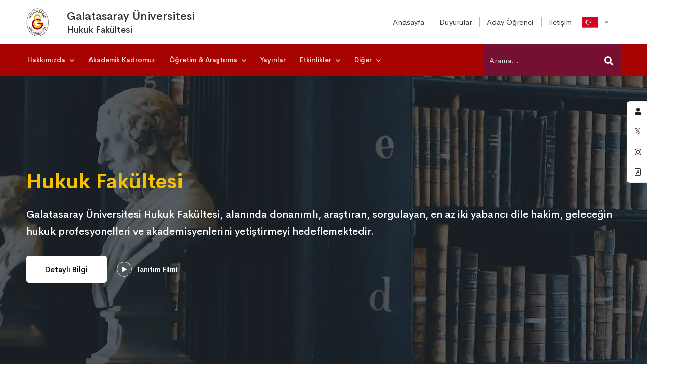

--- FILE ---
content_type: text/html; charset=utf-8
request_url: https://hukuk.gsu.edu.tr/tr
body_size: 10878
content:
<!DOCTYPE html>
<html class="no-js" lang="tr">
<head>
    <meta charset="utf-8">
    <meta http-equiv="X-UA-Compatible" content="IE=edge">
    <title>Anasayfa  | Hukuk Fakültesi  </title>
    <meta name="description" content="Galatasaray Üniversitesi Hukuk Fakültesi web sayfası">
    <meta name="keywords" content="gsü hukuk, gsu law, gsu droit">
    <meta name="viewport" content="width=device-width, initial-scale=1">
    <link rel="icon" href="/theme/images/logo/favicon-32x32.png">
    <link rel="stylesheet" href="/theme/css/vendor/vendor.min.css">
    <link rel="stylesheet" href="/theme/css/plugins/plugins.min.css">

    <link rel="stylesheet" href="/theme/css/style.css">
    <link href="/theme/css/style.custom.faculty2.css?v=1.1" rel="stylesheet" />

    
    <style>
    </style>

</head>

<body>
    <div class="header-area header-sticky only-mobile-sticky">
        
        <div class="container">
            <div class="row">
                <div class="col-lg-12">
                    <div class="header position-relative">
                        <div class="header__logo">
                            <div class="d-flex justify-content-center">
                                <div class="header__logo_img">
                                    <a href="/tr">
                                        <img src="https://dosya.gsu.edu.tr/gsu-logo-alt-60.png" width="71" height="96"
                                             class="img-fluid" alt="" style="height: 60px; width: 44px;">
                                    </a>
                                </div>
                                <div class="header__logo-title">
                                    <a href="https://gsu.edu.tr/tr">
                                        <h1>
                                            Galatasaray Üniversitesi
                                        </h1>
                                    </a>
                                    <a href="/tr" class="d-block">
                                        <h2>
Hukuk Fakültesi                                        </h2>
                                    </a>
                                </div>
                            </div>
                        </div>

                        <div class="header-right">
                            
    

<div class="header-top-menu d-md-block d-none">
    <ul>
                <li class="">
                    <a href="/tr" target="_self">
                        <span>Anasayfa</span>
                    </a>
                </li>
                <li class="">
                    <a href="/tr/duyurular" target="_self">
                        <span>Duyurular</span>
                    </a>
                </li>
                <li class="">
                    <a href="/tr/aday-ogrenci" target="_self">
                        <span>Aday Öğrenci</span>
                    </a>
                </li>
                <li class="">
                    <a href="/tr/iletisim" target="_self">
                        <span>İletişim</span>
                    </a>
                </li>
        </ul>
</div>

                                <div class="language-menu d-md-block d-none">
                                    <ul>
                                        <li>
                                            <a href="#" class="">
                                                <img class="ls-flag" src="https://dosya.gsu.edu.tr/flags/tr.png" alt="tr-TR" title="tr-TR">
                                            </a>
                                            <ul class="ls-sub-menu">
                                                    <li class="">
                                                        <a href="/en" class="">
                                                            en
                                                        </a>
                                                    </li>
                                                    <li class="">
                                                        <a href="/fr" class="">
                                                            fr
                                                        </a>
                                                    </li>
                                            </ul>
                                        </li>
                                    </ul>
                                </div>

                            <div class="header-right-inner" id="hidden-icon-wrapper">

                                <div class="header-search-form d-md-none d-block">
                                    <form method="get" action="/tr/arama" class="search-form-top">
                                        <input class="search-field" type="text" name="q" placeholder="Arama...">
                                        <button class="search-submit" type="submit">
                                            <i class="search-btn-icon fa fa-search"></i>
                                        </button>
                                    </form>
                                </div>
                            </div>
                            <div class="mobile-navigation-icon d-block d-xl-none" id="mobile-menu-trigger">
                                <i></i>
                            </div>

                            <div class="hidden-icons-menu d-block d-md-none" id="hidden-icon-trigger">
                                <a href="javascript:void(0)">
                                    <i class="far fa-ellipsis-h-alt"></i>
                                </a>
                            </div>
                        </div>
                    </div>
                </div>
            </div>
        </div>

        <div class="header-bottom-wrap bg-theme-default d-md-block d-none header-sticky">
            <div class="container">
                <div class="row">
                    <div class="col-lg-12">
                        <div class="header-bottom-inner position-relative">
                            <div class="header-bottom-left-wrap">
                                <div class="header__navigation d-none d-xl-block">
                                    <nav class="navigation-menu navigation-menu--text_white">
                                        
    
<ul>
            <li class="has-children has-children--multilevel-submenu">
                <a href="#">
                    <span>Hakkımızda</span>
                </a>
                <ul class="submenu">
                        <li>
                            <a href="/tr/hakkimizda/genel-bilgiler" target="_self">
                                <span>Genel Bilgiler</span>
                            </a>
                        </li>
                        <li>
                            <a href="/tr/hakkimizda/dekanlik" target="_self">
                                <span>Dekanlık</span>
                            </a>
                        </li>
                        <li>
                            <a href="/tr/hakkimizda/fakulte-kurulu" target="_self">
                                <span>Fakülte Kurulu</span>
                            </a>
                        </li>
                        <li>
                            <a href="/tr/hakkimizda/yonetim-kurulu" target="_self">
                                <span>Yönetim Kurulu</span>
                            </a>
                        </li>
                        <li>
                            <a href="/tr/hakkimizda/danisma-kurulu" target="_self">
                                <span>Danışma Kurulu</span>
                            </a>
                        </li>
                        <li>
                            <a href="/tr/hakkimizda/dekanlarimiz" target="_self">
                                <span>Dekanlarımız</span>
                            </a>
                        </li>
                        <li>
                            <a href="/tr/hakkimizda/idari-personel" target="_self">
                                <span>İdari Personel</span>
                            </a>
                        </li>
                </ul>
            </li>
            <li>
                <a href="/tr/ogretim-elemanlari" target="_self">
                    <span>Akademik Kadromuz</span>
                </a>
            </li>
            <li class="has-children has-children--multilevel-submenu">
                <a href="#">
                    <span>Öğretim &amp; Araştırma</span>
                </a>
                <ul class="submenu">
                        <li>
                            <a href="https://dosya2.gsu.edu.tr/page/2025/8/26/2025_2026-hukuk-fakultesi-akademik-takvimi-67.pdf" target="_blank">
                                <span>2025-2026 Akademik Takvimi</span>
                            </a>
                        </li>
                        <li>
                            <a href="https://ects.gsu.edu.tr/tr/program/programmedetails/24" target="_blank">
                                <span>Ders Programları</span>
                            </a>
                        </li>
                        <li>
                            <a href="https://dosya2.gsu.edu.tr/announce/2026/1/30/hukuk-fakultesi-2025_2026-egitim_ogretim-yili-bahar-yariyili-ders-programi-393.pdf" target="_blank">
                                <span>Haftalık Ders Çizelgesi</span>
                            </a>
                        </li>
                        <li>
                            <a href="/tr/ogretim-arastirma/lisansustu" target="_self">
                                <span>Lisansüstü</span>
                            </a>
                        </li>
                        <li>
                            <a href="/tr/ogretim-arastirma/arastirma-projeleri" target="_self">
                                <span>Araştırma Projeleri</span>
                            </a>
                        </li>
                </ul>
            </li>
            <li>
                <a href="/tr/yayinlar" target="_top">
                    <span>Yayınlar</span>
                </a>
            </li>
            <li class="has-children has-children--multilevel-submenu">
                <a href="#">
                    <span>Etkinlikler</span>
                </a>
                <ul class="submenu">
                        <li>
                            <a href="/tr/duyurular/kategori/etkinlik" target="_self">
                                <span>Etkinliklerimiz</span>
                            </a>
                        </li>
                        <li>
                            <a href="/tr/etkinlikler/etkinlikler" target="_self">
                                <span>Geçmiş Etkinlikler</span>
                            </a>
                        </li>
                </ul>
            </li>
            <li class="has-children has-children--multilevel-submenu">
                <a href="#">
                    <span>Diğer</span>
                </a>
                <ul class="submenu">
                        <li>
                            <a href="/tr/duyurular/kategori/duyuru" target="_self">
                                <span>Duyurular</span>
                            </a>
                        </li>
                        <li>
                            <a href="/tr/duyurular/kategori/haber" target="_self">
                                <span>Haberler</span>
                            </a>
                        </li>
                        <li>
                            <a href="/tr/bilgiler/yonetmelikler" target="_self">
                                <span>Yönetmelikler</span>
                            </a>
                        </li>
                </ul>
            </li>
</ul>

                                    </nav>
                                </div>
                            </div>

                            <div class="header-search-form ">
                                <form method="get" action="/tr/arama" class="search-form-top style-03 ">
                                    <input class="search-field" type="text" name="q" placeholder="Arama...">
                                    <button class="search-submit">
                                        <i class="search-btn-icon fa fa-search"></i>
                                    </button>
                                </form>
                            </div>
                        </div>
                    </div>
                </div>
            </div>
        </div>
    </div>

    <div id="main-wrapper">
        <div class="site-wrapper-reveal">
            
    
    <div class="resolutions-hero-slider position-relative">
        <div class="swiper-container hero-slider__container">
            <div class="swiper-wrapper">
                    <div class="swiper-slide">
                        <div class="hero-wrapper resolutions-hero-space"
                             data-swiper-autoplay="10000" style="background-image: url(https://dosya2.gsu.edu.tr/domainslider/2023/2/3/banner-1-438.webp); max-height:600px">

                                <div class="resolutions-hero-area-content">
                                    <div class="container">
                                        <div class="row">
                                            <div class="col-lg-12 col-md-12 m-auto">
                                                <div class="service-hero-wrap wow move-up">
                                                    <div class="service-hero-text">
                                                            <h3 class="font-weight--reguler text-white mb-15">
                                                                <span class="text-color-secondary">
                                                                    Hukuk Fakültesi
                                                                </span>
                                                            </h3>
                                                            <p class="text-white text-justify fs-5">
                                                                Galatasaray Üniversitesi Hukuk Fakültesi, alanında donanımlı, araştıran, sorgulayan, en az iki yabancı dile hakim, geleceğin hukuk profesyonelleri ve akademisyenlerini yetiştirmeyi hedeflemektedir.
                                                            </p>
                                                        <div class="hero-button mt-30">
                                                                <a href="https://hukuk.gsu.edu.tr/tr/aday-ogrenci" class="btn btn--white">Detaylı Bilgi</a>
                                                                <div class="hero-popup-video video-popup">
                                                                    <a href="https://www.youtube.com/watch?v=UGWxxAJYOUQ" class="video-link">
                                                                        <div class="video-content">
                                                                            <div class="video-play">
                                                                                <span class="video-play-icon">
                                                                                    <i class="fa fa-play"></i>
                                                                                </span>
                                                                            </div>
                                                                            <div class="video-text"> Tanıtım Filmi</div>
                                                                        </div>
                                                                    </a>
                                                                </div>
                                                        </div>
                                                    </div>
                                                </div>
                                            </div>
                                        </div>
                                    </div>
                                </div>
                        </div>
                    </div>
            </div>
            <div class="swiper-nav-button swiper-button-next"><i class="nav-button-icon"></i></div>
            <div class="swiper-nav-button swiper-button-prev"><i class="nav-button-icon"></i></div>
        </div>
    </div>



            

    <div class="breadcrumb-area" style="background-image: url(/theme/images/gsu/gsu-cizim-150px.webp)">
        <div class="container">
            <div class="row">
                <div class="col-12">
                    <div class="breadcrumb_box text-left">
                        <ul class="breadcrumb-list">

                            <li class="breadcrumb-item">
                                <a href="https://gsu.edu.tr">Üniversite </a>
                            </li>
                            <li class="breadcrumb-item">
                                <a href="https://gsu.edu.tr/tr/egitim">Eğitim </a>
                            </li>
                            <li class="breadcrumb-item active">Hukuk Fakültesi </li>
                        </ul>
                    </div>
                </div>
            </div>
        </div>
    </div>


            








<div class="blog-section-wrapper section-space--pt_40 section-space--pb_40" id="duyurular">
    <div class="container">

        <div class="row">
            <div class="col-lg-12 col-md-12">
                <div class="section-title-wrap text-center section-space--mb_40">
                    <h3 class="heading fs-4">
                       <a href="/tr/duyurular/kategori/duyuru">Duyuru</a>, <a href="/tr/duyurular/kategori/haber">Haber</a> ve <a href="/tr/duyurular/kategori/etkinlik">Etkinlikler</a>
                    </h3>
                    <h6 class="section-sub-title mt-20">
                        <a href="/tr/guncel">Tümü</a>
                    </h6>

                </div>
            </div>
        </div>
        <div class="row">
                <div class="col-lg-6 col-md-6 wow move-up animated">
                    <div class="single-blog-item blog-grid">
                        <div class="post-info lg-blog-post-info">
                            <div class="post-meta">
                                <div class="post-date">
                                    <span class="far fa-calendar meta-icon"></span>
                                    29 Ocak 2026
                                </div>
                            </div>

                            <h5 class="post-title fs-6 font-weight--bold">
                                <a href="tr/duyuru/hukuk-fakultesi-2025-2026-egitim-ogretim-yili-bahar-yariyili-kayit-yenileme-duyurusu/f0a0b3e1">
Hukuk Fakültesi 2025-2026 Eğitim-Öğretim Yılı Bahar Yarıyılı Kayıt Yenileme Duyurusu                                </a>
                            </h5>

                            <div class="btn-text">
                                <a href="tr/duyuru/hukuk-fakultesi-2025-2026-egitim-ogretim-yili-bahar-yariyili-kayit-yenileme-duyurusu/f0a0b3e1">
                                    Görüntüle <i class="ml-1 button-icon far fa-long-arrow-right"></i>
                                </a>
                            </div>
                        </div>
                    </div>
                </div>
                <div class="col-lg-6 col-md-6 wow move-up animated">
                    <div class="single-blog-item blog-grid">
                        <div class="post-info lg-blog-post-info">
                            <div class="post-meta">
                                <div class="post-date">
                                    <span class="far fa-calendar meta-icon"></span>
                                    27 Ocak 2026
                                </div>
                            </div>

                            <h5 class="post-title fs-6 font-weight--bold">
                                <a href="tr/duyuru/hukuk-fakultesi-2025-2026-egitim-ogretim-yili-bahar-yariyili-ders-programi/a612a284">
Hukuk Fakültesi 2025-2026 Eğitim-Öğretim Yılı Bahar Yarıyılı Ders Programı (Güncellendi)                                </a>
                            </h5>

                            <div class="btn-text">
                                <a href="tr/duyuru/hukuk-fakultesi-2025-2026-egitim-ogretim-yili-bahar-yariyili-ders-programi/a612a284">
                                    Görüntüle <i class="ml-1 button-icon far fa-long-arrow-right"></i>
                                </a>
                            </div>
                        </div>
                    </div>
                </div>
                <div class="col-lg-6 col-md-6 wow move-up animated">
                    <div class="single-blog-item blog-grid">
                        <div class="post-info lg-blog-post-info">
                            <div class="post-meta">
                                <div class="post-date">
                                    <span class="far fa-calendar meta-icon"></span>
                                    19 Ocak 2026
                                </div>
                            </div>

                            <h5 class="post-title fs-6 font-weight--bold">
                                <a href="tr/duyuru/hukuk-fakultesi-2025-2026-egitim-ogretim-yili-guz-yariyili-butunleme-sinav-programi/7a3623c4">
Hukuk Fakültesi 2025-2026 Eğitim-Öğretim Yılı Güz Yarıyılı Bütünleme Sınav Programı                                </a>
                            </h5>

                            <div class="btn-text">
                                <a href="tr/duyuru/hukuk-fakultesi-2025-2026-egitim-ogretim-yili-guz-yariyili-butunleme-sinav-programi/7a3623c4">
                                    Görüntüle <i class="ml-1 button-icon far fa-long-arrow-right"></i>
                                </a>
                            </div>
                        </div>
                    </div>
                </div>
                <div class="col-lg-6 col-md-6 wow move-up animated">
                    <div class="single-blog-item blog-grid">
                        <div class="post-info lg-blog-post-info">
                            <div class="post-meta">
                                <div class="post-date">
                                    <span class="far fa-calendar meta-icon"></span>
                                    19 Aralık 2025
                                </div>
                            </div>

                            <h5 class="post-title fs-6 font-weight--bold">
                                <a href="tr/duyuru/hukuk-fakultesi-milletlerarasi-hukuk-anabilim-dali-arastirma-gorevlisi-kadrosu-nihai-degerlendirme-s/781b976e">
Hukuk Fakültesi Milletlerarası Hukuk Anabilim Dalı Araştırma Görevlisi Kadrosu Nihai Değerlendirme Sonucu                                </a>
                            </h5>

                            <div class="btn-text">
                                <a href="tr/duyuru/hukuk-fakultesi-milletlerarasi-hukuk-anabilim-dali-arastirma-gorevlisi-kadrosu-nihai-degerlendirme-s/781b976e">
                                    Görüntüle <i class="ml-1 button-icon far fa-long-arrow-right"></i>
                                </a>
                            </div>
                        </div>
                    </div>
                </div>
                <div class="col-lg-6 col-md-6 wow move-up animated">
                    <div class="single-blog-item blog-grid">
                        <div class="post-info lg-blog-post-info">
                            <div class="post-meta">
                                <div class="post-date">
                                    <span class="far fa-calendar meta-icon"></span>
                                    18 Aralık 2025
                                </div>
                            </div>

                            <h5 class="post-title fs-6 font-weight--bold">
                                <a href="tr/duyuru/hukuk-fakultesi-2025-2026-egitim-ogretim-yili-guz-yariyili-yariyil-sonu-sinav-programi/f481ba4a">
Hukuk Fakültesi 2025-2026 Eğitim-Öğretim Yılı Güz Yarıyılı Yarıyıl Sonu Sınav Programı                                </a>
                            </h5>

                            <div class="btn-text">
                                <a href="tr/duyuru/hukuk-fakultesi-2025-2026-egitim-ogretim-yili-guz-yariyili-yariyil-sonu-sinav-programi/f481ba4a">
                                    Görüntüle <i class="ml-1 button-icon far fa-long-arrow-right"></i>
                                </a>
                            </div>
                        </div>
                    </div>
                </div>
                <div class="col-lg-6 col-md-6 wow move-up animated">
                    <div class="single-blog-item blog-grid">
                        <div class="post-info lg-blog-post-info">
                            <div class="post-meta">
                                <div class="post-date">
                                    <span class="far fa-calendar meta-icon"></span>
                                    18 Aralık 2025
                                </div>
                            </div>

                            <h5 class="post-title fs-6 font-weight--bold">
                                <a href="tr/duyuru/cebr-icra-kanunu-taslagi-degerlendirme-toplantisi/6e9d753b">
Cebrî İcra Kanunu Taslağı Değerlendirme Toplantısı                                </a>
                            </h5>

                            <div class="btn-text">
                                <a href="tr/duyuru/cebr-icra-kanunu-taslagi-degerlendirme-toplantisi/6e9d753b">
                                    Görüntüle <i class="ml-1 button-icon far fa-long-arrow-right"></i>
                                </a>
                            </div>
                        </div>
                    </div>
                </div>

        </div>
        <div class="section-under-heading text-center section-space--mt_60">
            <h6>
                Tüm duyuru, haber ve etkinlikleri <a href="/tr/duyurular">görüntüle.</a>
            </h6>
        </div>
    </div>
</div>




<div class="feature-images-wrapper bg-gray section-space--pt_40 section-space--pb_40">
    <div class="container">


        <div class="feature-images__four">
            <div class="row">
                <div class="single-item col-lg-4 col-md-6 mt-30 wow move-up animated">
                    <a href="/tr/duyurular/etiket/ders%20programları" class="ht-box-images style-04">
                        <div class="image-box-wrap">
                            <div class="box-image text-color-primary">
                                <i class="fal fa-calendar-alt"></i>
                            </div>
                            <div class="content">
                                <h5 class="heading text-center">
                                    Ders Programları
                                </h5>
                            </div>
                        </div>
                    </a>
                </div>
                <div class="single-item col-lg-4 col-md-6 mt-30 wow move-up animated">
                    <a href="/tr/duyurular/etiket/sınav%20programları" class="ht-box-images style-04">
                        <div class="image-box-wrap">
                            <div class="box-image text-color-primary">
                                <i class="fal fa-file-edit"></i>
                            </div>
                            <div class="content">
                                <h5 class="heading text-center">
                                    Sınav Programları
                                </h5>
                            </div>
                        </div>
                    </a>
                </div>
                    <div class="single-item col-lg-4 col-md-6 mt-30 wow move-up animated">
                        <a href="https://ects.gsu.edu.tr/tr/program/programmedetails/24" target="_blank" class="ht-box-images style-04">
                            <div class="image-box-wrap">
                                <div class="box-image text-color-primary">
                                    <i class="fal fa-book-open"></i>
                                </div>
                                <div class="content">
                                    <h5 class="heading text-center">
                                        Ders Kataloğu
                                    </h5>
                                </div>
                            </div>
                        </a>
                    </div>

                <div class="single-item col-lg-4 col-md-6 mt-30 wow move-up animated">
                    <a href="https://otomasyon.gsu.edu.tr/" target="_blank" class="ht-box-images style-04">
                        <div class="image-box-wrap">
                            <div class="box-image text-color-primary">
                                <i class="fal fa-users-class"></i>
                            </div>
                            <div class="content">
                                <h5 class="heading text-center">
                                    Öğrenci İşleri Otomasyon Sistemi
                                </h5>
                            </div>
                        </div>
                    </a>
                </div>
                <div class="single-item col-lg-4 col-md-6 mt-30 wow move-up animated">
                    <a href="https://moodle.gsu.edu.tr/" target="_blank" class="ht-box-images style-04">
                        <div class="image-box-wrap">
                            <div class="box-image text-color-primary">
                                <i class="fas fa-users-class"></i>
                            </div>
                            <div class="content">
                                <h5 class="heading text-center">
                                    Moodle Uzaktan Eğitim Platformu
                                </h5>
                            </div>
                        </div>
                    </a>
                </div>
                <div class="single-item col-lg-4 col-md-6 mt-30 wow move-up animated">
                    <a href="https://teams.microsoft.com/" target="_blank" class="ht-box-images style-04">
                        <div class="image-box-wrap">
                            <div class="box-image text-color-primary">
                                <i class="far fa-users-class"></i>
                            </div>
                            <div class="content">
                                <h5 class="heading text-center">
                                    Teams Uzaktan Eğitim Platformu
                                </h5>
                            </div>
                        </div>
                    </a>
                </div>

            </div>

        </div>

        <div class="section-under-heading text-center section-space--mt_30">
            <h6>Üniversitemiz öğrencilerine özel hizmetleri görüntülemek için <a href="#" class="quick-option">GSÜ Portal'da oturum açın.</a></h6>
        </div>

    </div>
</div>



<div class="team-member-wrapper section-space--pt_100 section-space--pb_40">
<div class="container">
<div class="row">
<div class="col-lg-4">
<div class="section-title section-space--mb_60">
<h4 class="heading">Akademik <span class="text-color-primary">Kadromuz </span></h4>
<p class="text mt-30">Haziran 2025 tarihi itibariyle Hukuk Fakültesi bünyesinde <strong>21</strong> profesör, <strong>8</strong> doçent, <strong>10</strong> doktor öğretim üyesi, <strong>17</strong> araştırma görevlisi, <strong>7</strong> konuk öğretim elemanı olmak üzere <strong>63 </strong>öğretim elemanı bulunmaktadır.</p>
<div class="sider-title-button-box mt-30"><a href="/tr/ogretim-elemanlari" class="btn-text font-weight--bold small-mt__20"> Tümünü görüntüle <i class="ml-1 button-icon far fa-long-arrow-right"></i> </a></div>
</div>
</div>
<div class="col-lg-8 ht-team-member-style-one"><div class="row">
        <div class="col-lg-4 col-md-4 wow move-up">
            <div class="grid-item">
                <div class="ht-team-member">
                    <div class="team-image">
                        <img class="img-fluid" src="https://dosya2.gsu.edu.tr/profilpic/adural.webp"
                             alt="H. Ali Dural profil picture">
                    </div>
                    <div class="team-info ">
                        <h6 class="name">
                            <a href="https://avesis.gsu.edu.tr/adural">
                                Dr. Öğr. Üyesi H. Ali Dural
                            </a>
                        </h6>
                        <div class="position">Öğretim Üyesi</div>
                    </div>
                </div>
            </div>
        </div>
        <div class="col-lg-4 col-md-4 wow move-up">
            <div class="grid-item">
                <div class="ht-team-member">
                    <div class="team-image">
                        <img class="img-fluid" src="https://dosya2.gsu.edu.tr/profilpic/ckeskin.webp"
                             alt="Ali Cenk Keskin profil picture">
                    </div>
                    <div class="team-info ">
                        <h6 class="name">
                            <a href="https://avesis.gsu.edu.tr/ckeskin">
                                Arş. Gör. Dr. Ali Cenk Keskin
                            </a>
                        </h6>
                        <div class="position">Araştırma Görevlisi</div>
                    </div>
                </div>
            </div>
        </div>
        <div class="col-lg-4 col-md-4 wow move-up">
            <div class="grid-item">
                <div class="ht-team-member">
                    <div class="team-image">
                        <img class="img-fluid" src="https://dosya2.gsu.edu.tr/profilpic/okguzelce.webp"
                             alt="Onat Kaan Güzelce profil picture">
                    </div>
                    <div class="team-info ">
                        <h6 class="name">
                            <a href="https://avesis.gsu.edu.tr/okguzelce">
                                Arş. Gör. Onat Kaan Güzelce
                            </a>
                        </h6>
                        <div class="position">Araştırma Görevlisi</div>
                    </div>
                </div>
            </div>
        </div>

</div>
</div>
</div>
</div>
</div>


        </div>

        <div class="footer-area-wrapper reveal-footer bg-dark-gray">
            <div class="footer-area section-space--ptb_80">
                <div class="container">
                    <div class="row footer-widget-wrapper">
                        <div class="col-lg-4 col-md-6 col-sm-6 footer-widget">
                            <div class="footer-widget__logo mb-30">
                                <h6 class="footer-widget__title mb-20">
                                    <img src="https://dosya.gsu.edu.tr/gsu-logo-alt-60.png" height="50" alt="">
                                    Galatasaray Üniversitesi
                                </h6>

                            </div>
                            <ul class="footer-widget__list">
                                <li>Çırağan Caddesi No:36 34349 Ortaköy/İstanbul</li>

                                    <li>
                                        <a href="mailto:hukuk@gsu.edu.tr" class="hover-style-link text-color-secondary">
                                            hukuk@gsu.edu.tr
                                        </a>
                                    </li>
                                <li>
                                    <a href="tel:(+90)2122274480" class="hover-style-link font-weight--bold">
                                        (+90) 212
                                        227 4480
                                    </a>
                                </li>
                                <li>
                                    <a href="https://gsu.edu.tr"
                                       class="hover-style-link text-color-secondary">gsu.edu.tr</a>
                                </li>
                            </ul>
                        </div>
                        <div class="col-lg-8 col-md-8 col-sm-12 footer-widget">
<div class="row">
<div class="col-lg-6 col-sm-none col-md-block"></div>
<div class="col-lg-6">
<div class="footer-widget__logo mb-30">
<h6 class="footer-widget__title mb-20">Bağlantılar</h6>
</div>
<ul class="footer-widget__list">
<li><a href="https://kvkk.gsu.edu.tr" class="hover-style-link text-color-secondary" target="_blank" rel="noopener">KVKK Bilgilendirme Sistemi</a></li>
</ul>
</div>
</div>                        </div>
                    </div>
                </div>
            </div>
            <div class="footer-copyright-area section-space--pb_30">
                <div class="container">
                    <div class="row align-items-center">
                        <div class="col-md-6 text-center text-md-start">
                            <span class="copyright-text">
                                <a href="#" class="hover-style-link text-color-secondary text-white">
                                    &copy;  2026 Bilgi İşlem Daire Başkanlığı
                                </a>
                            </span>
                        </div>
                        <div class="col-md-6 text-center text-md-end">
                            <ul class="list ht-social-networks solid-rounded-icon">

                                <li class="item">
                                    <a href="https://twitter.com/Galatasaray_Uni" target="_blank" aria-label="X"
                                       class="social-link hint--bounce hint--top hint--primary">
                                        <i class="fab fa-twitter link-icon"></i>
                                    </a>
                                </li>

                                <li class="item">
                                    <a href="https://instagram.com/galatasaray_univ" target="_blank" aria-label="Instagram"
                                       class="social-link hint--bounce hint--top hint--primary">
                                        <i class="fab fa-instagram link-icon"></i>
                                    </a>
                                </li>

                                <li class="item">
                                    <a href="https://www.youtube.com/c/Galatasaray%C3%9Cniversitesi" target="_blank" aria-label="Youtube"
                                       class="social-link hint--bounce hint--top hint--primary">
                                        <i class="fab fa-youtube link-icon"></i>
                                    </a>
                                </li>


                            </ul>
                        </div>
                    </div>
                </div>
            </div>
        </div>

    </div>

    <a href="#" class="scroll-top" id="scroll-top">
        <i class="arrow-top fal fa-long-arrow-up"></i>
        <i class="arrow-bottom fal fa-long-arrow-up"></i>
    </a>

    <div class="demo-option-container">
    <div class="aeroland__toolbar">
        <div class="inner">
            <a class="quick-option hint--bounce hint--left hint--black primary-color-hover-important" href="#"
               aria-label="GSÜ - Portal">
                <i class="fas fa-user"></i>
            </a>
            <a class="hint--bounce hint--left hint--black primary-color-hover-important" target="_blank" href="https://twitter.com/Galatasaray_Uni"
               aria-label="@Galatasaray_Uni">
                <i class="fab fa-twitter"></i>
            </a>
            <a class="hint--bounce hint--left hint--black primary-color-hover-important" target="_blank" href="https://www.instagram.com/galatasaray_univ/"
               aria-label="@galatasaray_univ">
                <i class="fab fa-instagram"></i>
            </a>
            <a class="hint--bounce hint--left hint--black primary-color-hover-important" href="https://gsu.edu.tr/tr/iletisim/iletisim-rehberi"
               aria-label="Personel Rehberi">
                <i class="fal fa-address-book"></i>
            </a>
        </div>
    </div>
    <div class="demo-option-wrapper">
        
<div class="business-solution-form-wrap me-auto ms-auto">
    <div class="contact-title text-center section-space--mb_40">
        <h5 class="mb-10">GSÜ - Portal</h5>
        <p class="text">
Tüm GSÜ hizmetleri için kurumsal eposta adresiniz ile giriş yapınız.        </p>
        <p class="form-message" id="target-user-login"></p>
    </div>
        <form id="login-form" data-ajax="true" data-ajax-url="/account/login" data-ajax-method="post" data-ajax-begin="fnBeginLogin" data-ajax-complete="fnCompleLogin" action="/tr" method="post">
            <div class="contact-form__two">
                <div class="contact-inner">
                    <input placeholder="Kurumsal eposta adresi" autofocus autocomplete="off" tabindex="10" type="email" data-val="true" data-val-email="The Username field is not a valid e-mail address." data-val-required="The Username field is required." id="Username" name="Username" value="">
                    <span class="text-danger field-validation-valid" data-valmsg-for="Username" data-valmsg-replace="true"></span>
                </div>
                <div class="contact-inner">
                    <input type="password" placeholder="Parola" autocomplete="off" tabindex="11" data-val="true" data-val-required="The Password field is required." id="Password" name="Password">
                    <span class="text-danger field-validation-valid" data-valmsg-for="Password" data-valmsg-replace="true"></span>
                </div>
                <div class="comment-submit-btn text-center">
                    <div class="pre-loader" style="display:none">
                        <img src="/img/preloader.gif" width="50" height="50" />
                    </div>
                    <button class="ht-btn ht-btn-md" type="submit">Giriş Yap</button>
                    <a href="https://password.gsu.edu.tr" class="mt-1" target="_blank">Parolamı Unuttum</a>
                </div>
            </div>
        <input name="__RequestVerificationToken" type="hidden" value="CfDJ8PetBMX9D5BLn7wq6K50CpsnIs0i5dkOGHnxCNKbIbvfUxi8nA4kuUR_VHJ3FWsHZMBtkh0zL3MX1WjsXtKnVXiTT_m2sP2JEEUYwUiBWzVE8mVRl6oRbw81BXM0ODk7ArCIcN0X1KIPmc75OS8EY2c" /></form>
</div>

        <div class="demo-quick-option-list" style="display: block;">
            <div class="feature-list__one">
                <div class="row">
                    <div class="col-lg-12 move-up animated">
                        <div class="ht-box-icon style-01">
                            <div class="icon-box-wrap">
                                <div class="icon" style="margin-bottom: 10px;">
                                    <i class="fal fa-chalkboard-teacher fa-3x"></i>
                                </div>
                                <div class="content">
                                    <h5 class="heading" style="font-size: 1.3em; display: block;">
                                        Uzaktan Eğitim
                                    </h5>
                                    <div class="feature-btn">
                                        <a href="https://gsu.edu.tr/tr/egitim/uzaktan-egitim-sistemi" style="margin-top: 5px;">
                                            <span class="button-text">Görüntüle</span>
                                            <i class="far fa-long-arrow-right"></i>
                                        </a>
                                    </div>
                                </div>
                            </div>
                        </div>
                    </div>
                    <div class="col-lg-12 move-up animated">
                        <div class="ht-box-icon style-01">
                            <div class="icon-box-wrap">
                                <div class="icon" style="margin-bottom: 10px;">
                                    <i class="fal fa-users-class fa-3x"></i>
                                </div>
                                <div class="content">
                                    <h5 class="heading" style="font-size: 1.3em; display: block;">
                                        GSÜ Otomasyon
                                    </h5>
                                    <div class="feature-btn">
                                        <a href="https://otomasyon.gsu.edu.tr" style="margin-top: 5px;">
                                            <span class="button-text">Giriş Yap</span>
                                            <i class="far fa-long-arrow-right"></i>
                                        </a>
                                    </div>
                                </div>
                            </div>
                        </div>
                    </div>
                    <div class="col-lg-12 move-up animated">
                        <div class="ht-box-icon style-01">
                            <div class="icon-box-wrap">
                                <div class="icon" style="margin-bottom: 10px;">
                                    <i class="fal fa-wifi fa-3x"></i>
                                </div>
                                <div class="content">
                                    <h5 class="heading" style="font-size: 1.3em; display: block;">
                                        Kablosuz Internet
                                    </h5>
                                    <div class="feature-btn">
                                        <a href="https://eduroam.gsu.edu.tr/tr" style="margin-top: 5px;">
                                            <span class="button-text">Görüntüle</span>
                                            <i class="far fa-long-arrow-right"></i>
                                        </a>
                                    </div>
                                </div>
                            </div>
                        </div>
                    </div>
                    <div class="col-lg-12 move-up animated">
                        <div class="ht-box-icon style-01">
                            <div class="icon-box-wrap">
                                <div class="icon" style="margin-bottom: 10px;">
                                    <i class="fal fa-envelope fa-3x"></i>
                                </div>
                                <div class="content">
                                    <h5 class="heading" style="font-size: 1.3em; display: block;">
                                        E-posta
                                    </h5>
                                    <div class="feature-btn">
                                        <a href="https://gsu.edu.tr/tr/hizmetler/webmail-sistemi" style="margin-top: 5px;">
                                            <span class="button-text">Giriş Yap</span>
                                            <i class="far fa-long-arrow-right"></i>
                                        </a>
                                    </div>
                                </div>
                            </div>
                        </div>
                    </div>
                    <div class="col-lg-12 move-up animated">
                        <div class="ht-box-icon style-01">
                            <div class="icon-box-wrap">
                                <div class="icon" style="margin-bottom: 10px;">
                                    <i class="fal fa-utensils fa-3x"></i>
                                </div>
                                <div class="content">
                                    <h5 class="heading" style="font-size: 1.3em; display: block;">
                                        Yemek Menüsü
                                    </h5>
                                    <div class="feature-btn">
                                        <a href="https://gsu.edu.tr/tr/kesfet/kampuste-yasam/yemek-menusu" style="margin-top: 5px;">
                                            <span class="button-text">Görüntüle</span>
                                            <i class="far fa-long-arrow-right"></i>
                                        </a>
                                    </div>
                                </div>
                            </div>
                        </div>
                    </div>
                </div>
            </div>
        </div>
    </div>
</div>


    <div class="mobile-menu-overlay" id="mobile-menu-overlay">
        <div class="mobile-menu-overlay__inner">
            <div class="mobile-menu-overlay__header">
                <div class="container-fluid">
                    <div class="row align-items-center">
                        <div class="col-md-12 col-12">
                            <div class="mobile-menu-content text-end">
                                <span class="mobile-navigation-close-icon" id="mobile-menu-close-trigger"></span>
                            </div>
                        </div>
                    </div>
                </div>
            </div>
            <div class="mobile-menu-overlay__body">
                <nav class="offcanvas-navigation">
                    
    
<ul>
            <li>
                <a href="/tr">
                    <span>Anasayfa</span>
                </a>
            </li>
            <li>
                <a href="/tr/duyurular">
                    <span>Duyurular</span>
                </a>
            </li>
            <li>
                <a href="/tr/aday-ogrenci">
                    <span>Aday Öğrenci</span>
                </a>
            </li>
            <li>
                <a href="/tr/iletisim">
                    <span>İletişim</span>
                </a>
            </li>
            <li class="has-children">
                <a href="#">Hakkımızda</a>
                <ul class="sub-menu">
                        <li>
                            <a href="/tr/hakkimizda/genel-bilgiler">
                                <span>Genel Bilgiler</span>
                            </a>
                        </li>
                        <li>
                            <a href="/tr/hakkimizda/dekanlik">
                                <span>Dekanlık</span>
                            </a>
                        </li>
                        <li>
                            <a href="/tr/hakkimizda/fakulte-kurulu">
                                <span>Fakülte Kurulu</span>
                            </a>
                        </li>
                        <li>
                            <a href="/tr/hakkimizda/yonetim-kurulu">
                                <span>Yönetim Kurulu</span>
                            </a>
                        </li>
                        <li>
                            <a href="/tr/hakkimizda/danisma-kurulu">
                                <span>Danışma Kurulu</span>
                            </a>
                        </li>
                        <li>
                            <a href="/tr/hakkimizda/dekanlarimiz">
                                <span>Dekanlarımız</span>
                            </a>
                        </li>
                        <li>
                            <a href="/tr/hakkimizda/idari-personel">
                                <span>İdari Personel</span>
                            </a>
                        </li>
                </ul>
            </li>
            <li>
                <a href="/tr/ogretim-elemanlari">
                    <span>Akademik Kadromuz</span>
                </a>
            </li>
            <li class="has-children">
                <a href="#">Öğretim &amp; Araştırma</a>
                <ul class="sub-menu">
                        <li>
                            <a href="https://dosya2.gsu.edu.tr/page/2025/8/26/2025_2026-hukuk-fakultesi-akademik-takvimi-67.pdf">
                                <span>2025-2026 Akademik Takvimi</span>
                            </a>
                        </li>
                        <li>
                            <a href="https://ects.gsu.edu.tr/tr/program/programmedetails/24">
                                <span>Ders Programları</span>
                            </a>
                        </li>
                        <li>
                            <a href="https://dosya2.gsu.edu.tr/announce/2026/1/30/hukuk-fakultesi-2025_2026-egitim_ogretim-yili-bahar-yariyili-ders-programi-393.pdf">
                                <span>Haftalık Ders Çizelgesi</span>
                            </a>
                        </li>
                        <li>
                            <a href="/tr/ogretim-arastirma/lisansustu">
                                <span>Lisansüstü</span>
                            </a>
                        </li>
                        <li>
                            <a href="/tr/ogretim-arastirma/arastirma-projeleri">
                                <span>Araştırma Projeleri</span>
                            </a>
                        </li>
                </ul>
            </li>
            <li>
                <a href="/tr/yayinlar">
                    <span>Yayınlar</span>
                </a>
            </li>
            <li class="has-children">
                <a href="/tr/etkinlikler">Etkinlikler</a>
                <ul class="sub-menu">
                        <li>
                            <a href="/tr/duyurular/kategori/etkinlik">
                                <span>Etkinliklerimiz</span>
                            </a>
                        </li>
                        <li>
                            <a href="/tr/etkinlikler/etkinlikler">
                                <span>Geçmiş Etkinlikler</span>
                            </a>
                        </li>
                </ul>
            </li>
            <li class="has-children">
                <a href="#">Diğer</a>
                <ul class="sub-menu">
                        <li>
                            <a href="/tr/duyurular/kategori/duyuru">
                                <span>Duyurular</span>
                            </a>
                        </li>
                        <li>
                            <a href="/tr/duyurular/kategori/haber">
                                <span>Haberler</span>
                            </a>
                        </li>
                        <li>
                            <a href="/tr/bilgiler/yonetmelikler">
                                <span>Yönetmelikler</span>
                            </a>
                        </li>
                </ul>
            </li>
</ul>

                </nav>
            </div>
        </div>
    </div>

    <div class="search-overlay" id="search-overlay">
        <div class="search-overlay__header">
            <div class="container-fluid">
                <div class="row align-items-center">
                    <div class="col-md-6 ms-auto col-4">
                        <div class="search-content text-end">
                            <span class="mobile-navigation-close-icon" id="search-close-trigger"></span>
                        </div>
                    </div>
                </div>
            </div>
        </div>
        <div class="search-overlay__inner">
            <div class="search-overlay__body">
                <div class="search-overlay__form">
                    <form method="get" action="/tr/arama" class="search-form-top">
                        <input type="text" name="q" placeholder="Arama...">
                    </form>
                </div>
            </div>
        </div>
    </div>

    <script src="/theme/js/vendor/modernizr-2.8.3.min.js"></script>
    <script src="/theme/js/vendor/jquery-3.5.1.min.js"></script>
    <script src="/theme/js/vendor/jquery-migrate-3.3.0.min.js"></script>
    <script src="/theme/js/vendor/bootstrap.min.js"></script>
    <script src="/theme/js/plugins/plugins.min.js"></script>
    <script src="/theme/js/main.js"></script>
    <script src="/theme/js/main.custom.js"></script>
    <script src="/lib/jquery-validation/dist/jquery.validate.js"></script>
    <script src="/lib/jquery-validation-unobtrusive/jquery.validate.unobtrusive.js"></script>
    <script src="/lib/jquery.unobtrusive-ajax/jquery.unobtrusive-ajax.min.js"></script>
    <script src="/theme/js/main.login.js"></script>
    
    



    <script async src="https://www.googletagmanager.com/gtag/js?id=G-KYBZDJXNBW"></script>
    <script>
        window.dataLayer = window.dataLayer || [];
        function gtag() { dataLayer.push(arguments); }
        gtag('js', new Date());
        gtag('config', 'G-KYBZDJXNBW');
    </script>
</body>
</html>